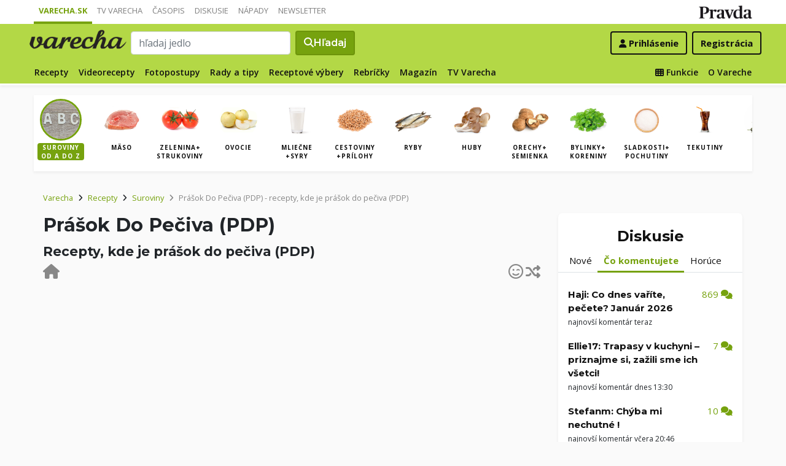

--- FILE ---
content_type: application/javascript; charset=utf-8
request_url: https://fundingchoicesmessages.google.com/f/AGSKWxUijKRy96JPm1KL3U5yU9GQzMA2MHUkT5yPIKw-h-sNr0uebSCQsRcySsQrgzNvtJMQrH0w5ILjza6OQYnNRDYVhaGm46VPwXCRYMA9Q4vqwXoLQ1ibUUt2Px4T9xtit-m3UBGxRqino7_JOv01ityfV94SodFvBVg1Pdm9-yywRIEs8iE2ChsJJ8Ai/_/adv-definitions-/iframead_/advph./displayadleader./ads-05.
body_size: -1288
content:
window['42351e53-8edc-4cc6-be4b-84b15b0f2e16'] = true;